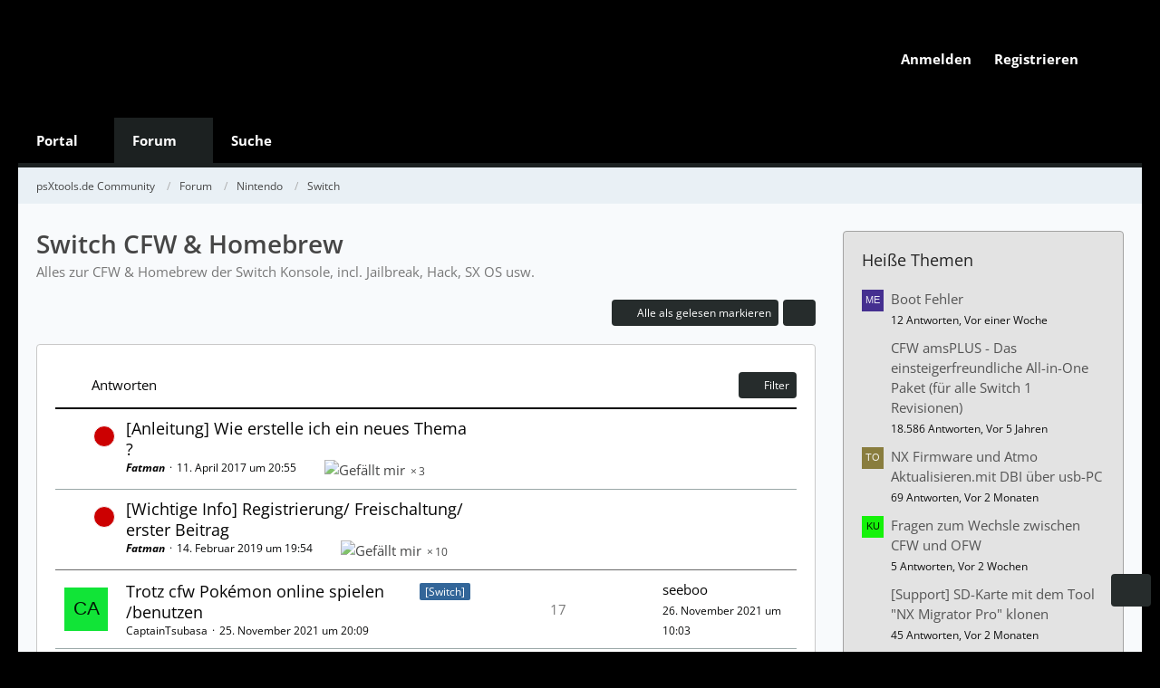

--- FILE ---
content_type: text/html; charset=UTF-8
request_url: https://psxtools.de/forum/index.php?board/344-switch-cfw-homebrew/&sortField=replies&sortOrder=DESC&filterByDate=1000&filterByStatus=&pageNo=1&tagID=439
body_size: 17049
content:



	

	
	
	

<!DOCTYPE html>
<html
	dir="ltr"
	lang="de"
	data-color-scheme="system"
>

<head>
	<meta charset="utf-8">
		
	<title>Switch CFW &amp; Homebrew - psXtools.de Community</title>
	
	<meta name="viewport" content="width=device-width, initial-scale=1">
<meta name="format-detection" content="telephone=no">
<meta name="description" content="Alles zur CFW &amp; Homebrew der Switch Konsole, incl. Jailbreak, Hack, SX OS usw.">
<meta property="og:site_name" content="psXtools.de Community">

<!-- Stylesheets -->
<link rel="stylesheet" type="text/css" href="https://psxtools.de/style/style-17.css?m=1768728840"><link rel="preload" href="https://psxtools.de/font/families/Open%20Sans/OpenSans%5Bwdth%2Cwght%5D.woff2?v=1766921242" as="font" crossorigin>

<meta name="timezone" content="Europe/Berlin">


<script data-cfasync="false">
	var WCF_PATH = 'https://psxtools.de/';
	var WSC_API_URL = 'https://psxtools.de/';
	var WSC_RPC_API_URL = 'https://psxtools.de/index.php?api/rpc/';
	
	var LANGUAGE_ID = 1;
	var LANGUAGE_USE_INFORMAL_VARIANT = false;
	var TIME_NOW = 1769393339;
	var LAST_UPDATE_TIME = 1768728839;
	var ENABLE_DEBUG_MODE = false;
	var ENABLE_PRODUCTION_DEBUG_MODE = true;
	var ENABLE_DEVELOPER_TOOLS = false;
	var PAGE_TITLE = 'psXtools.de Community';
	
	var REACTION_TYPES = {"1":{"title":"Gef\u00e4llt mir","renderedIcon":"<img\n\tsrc=\"https:\/\/psxtools.de\/images\/reaction\/1-thumbsUp.svg\"\n\talt=\"Gef\u00e4llt mir\"\n\tclass=\"reactionType\"\n\tdata-reaction-type-id=\"1\"\n>","iconPath":"https:\/\/psxtools.de\/images\/reaction\/1-thumbsUp.svg","showOrder":1,"reactionTypeID":1,"isAssignable":1},"3":{"title":"Haha","renderedIcon":"<img\n\tsrc=\"https:\/\/psxtools.de\/images\/reaction\/haha.svg\"\n\talt=\"Haha\"\n\tclass=\"reactionType\"\n\tdata-reaction-type-id=\"3\"\n>","iconPath":"https:\/\/psxtools.de\/images\/reaction\/haha.svg","showOrder":2,"reactionTypeID":3,"isAssignable":0},"5":{"title":"Gef\u00e4llt mir nicht","renderedIcon":"<img\n\tsrc=\"https:\/\/psxtools.de\/images\/reaction\/5-thumbsDown.svg\"\n\talt=\"Gef\u00e4llt mir nicht\"\n\tclass=\"reactionType\"\n\tdata-reaction-type-id=\"5\"\n>","iconPath":"https:\/\/psxtools.de\/images\/reaction\/5-thumbsDown.svg","showOrder":3,"reactionTypeID":5,"isAssignable":0}};
	
	
		{
		const colorScheme = matchMedia("(prefers-color-scheme: dark)").matches ? "dark" : "light";
		document.documentElement.dataset.colorScheme = colorScheme;
	}
	</script>

<script data-cfasync="false" src="https://psxtools.de/js/WoltLabSuite/WebComponent.min.js?v=1768728839"></script>
<script data-cfasync="false" src="https://psxtools.de/js/preload/de.preload.js?v=1768728839"></script>

<script data-cfasync="false" src="https://psxtools.de/js/WoltLabSuite.Core.min.js?v=1768728839"></script>
<script data-cfasync="false">
requirejs.config({
	baseUrl: 'https://psxtools.de/js',
	urlArgs: 't=1768728839'
	
});

window.addEventListener('pageshow', function(event) {
	if (event.persisted) {
		window.location.reload();
	}
});

</script>











<script data-cfasync="false" src="https://psxtools.de/js/WoltLabSuite.Gallery.min.js?v=1768728839"></script>

<script data-cfasync="false" src="https://psxtools.de/js/WoltLabSuite.Forum.min.js?v=1768728839"></script>

                
            
<noscript>
	<style>
		.jsOnly {
			display: none !important;
		}
		
		.noJsOnly {
			display: block !important;
		}
	</style>
</noscript>



	
	
	<script type="application/ld+json">
{
"@context": "http://schema.org",
"@type": "WebSite",
"url": "https:\/\/psxtools.de\/",
"potentialAction": {
"@type": "SearchAction",
"target": "https:\/\/psxtools.de\/index.php?search\/&q={search_term_string}",
"query-input": "required name=search_term_string"
}
}
</script>
<link rel="apple-touch-icon" sizes="180x180" href="https://psxtools.de/images/style-17/apple-touch-icon.png">
<link rel="manifest" href="https://psxtools.de/images/style-17/manifest-1.json">
<link rel="icon" type="image/png" sizes="48x48" href="https://psxtools.de/images/style-17/favicon-48x48.png">
<meta name="msapplication-config" content="https://psxtools.de/images/style-17/browserconfig.xml">
<meta name="theme-color" content="#070808">
<script>
	{
		document.querySelector('meta[name="theme-color"]').content = window.getComputedStyle(document.documentElement).getPropertyValue("--wcfPageThemeColor");
	}
</script>

	
			<link rel="canonical" href="https://psxtools.de/forum/index.php?board/344-switch-cfw-homebrew/">
		
									<link rel="alternate" type="application/rss+xml" title="RSS-Feed" href="https://psxtools.de/forum/index.php?thread-list-rss-feed/344/">
		
														
						</head>

<body id="tpl_wbb_board"
	itemscope itemtype="http://schema.org/WebPage" itemid="https://psxtools.de/forum/index.php?board/344-switch-cfw-homebrew/"	data-template="board" data-application="wbb" data-page-id="54" data-page-identifier="com.woltlab.wbb.Board"	data-board-id="344"	class="">

<span id="top"></span>

<div id="pageContainer" class="pageContainer">
	
	
	<div id="pageHeaderContainer" class="pageHeaderContainer">
	<header id="pageHeader" class="pageHeader">
		<div id="pageHeaderUserPanel" class="pageHeaderPanel">
			<div class="layoutBoundary">
 				<nav id="topMenu" class="userPanel">
	<ul class="userPanelItems">
									<li id="pageLanguageContainer">
					
				</li>
						<li id="userLogin">
				<a
					class="loginLink"
					href="https://psxtools.de/index.php?login/&amp;url=https%3A%2F%2Fpsxtools.de%2Fforum%2Findex.php%3Fboard%2F344-switch-cfw-homebrew%2F%26sortField%3Dreplies%26sortOrder%3DDESC%26filterByDate%3D1000%26filterByStatus%3D%26pageNo%3D1%26tagID%3D439"
					rel="nofollow"
				>Anmelden</a>
			</li>
							<li id="userRegistration">
					<a
						class="registrationLink"
						href="https://psxtools.de/index.php?register/"
						rel="nofollow"
					>Registrieren</a>
				</li>
							
								
							
		<!-- page search -->
		<li>
			<a href="https://psxtools.de/index.php?search/" id="userPanelSearchButton" class="jsTooltip" title="Suche"><fa-icon size="32" name="magnifying-glass"></fa-icon> <span>Suche</span></a>
		</li>
	</ul>
</nav>
	<a
		href="https://psxtools.de/index.php?login/&amp;url=https%3A%2F%2Fpsxtools.de%2Fforum%2Findex.php%3Fboard%2F344-switch-cfw-homebrew%2F%26sortField%3Dreplies%26sortOrder%3DDESC%26filterByDate%3D1000%26filterByStatus%3D%26pageNo%3D1%26tagID%3D439"
		class="userPanelLoginLink jsTooltip"
		title="Anmelden"
		rel="nofollow"
	>
		<fa-icon size="32" name="arrow-right-to-bracket"></fa-icon>
	</a>
			</div>
		</div>
		
		<div id="pageHeaderFacade" class="pageHeaderFacade">
			<div class="layoutBoundary">
				<div id="pageHeaderLogo" class="pageHeaderLogo">
		
	<a href="https://psxtools.de/" aria-label="psXtools.de Community">
		<img src="https://psxtools.de/images/style-17/pageLogo-b410de88.png" alt="" class="pageHeaderLogoLarge" height="56" width="450" loading="eager">
		<img src="https://psxtools.de/images/style-17/pageLogoMobile-60aabd4b.png" alt="" class="pageHeaderLogoSmall" height="56" width="450" loading="eager">
		
		
	</a>
</div>
			</div>
		</div>
		<div id="pageHeaderPanel" class="pageHeaderPanel">
			<div class="layoutBoundary">
				<div class="box mainMenu" data-box-identifier="com.woltlab.wcf.MainMenu">
			
		
	<div class="boxContent">
		<nav aria-label="Hauptmenü">
	<ol class="boxMenu">
		
		
					<li class=" boxMenuHasChildren" data-identifier="e213bce163b81a59919f2e2b9b9da73b015b9b5f">
				<a href="https://psxtools.de/" class="boxMenuLink">
					<span class="boxMenuLinkTitle">Portal</span>
																<fa-icon size="16" name="caret-down" solid></fa-icon>
									</a>
				
				<ol class="boxMenuDepth1">				
									<li class="" data-identifier="com.woltlab.wcf.generic33">
				<a href="https://psxtools.de/" class="boxMenuLink">
					<span class="boxMenuLinkTitle">Portal</span>
														</a>
				
				</li>				
									<li class="" data-identifier="com.woltlab.wcf.generic31">
				<a href="https://psxtools.de/index.php?boardregeln/" class="boxMenuLink">
					<span class="boxMenuLinkTitle">Boardregeln</span>
														</a>
				
				</li>				
									<li class="" data-identifier="com.woltlab.wcf.generic38">
				<a href="https://psxtools.de/index.php?recent-activity-list/" class="boxMenuLink">
					<span class="boxMenuLinkTitle">Letzte Aktivitäten</span>
														</a>
				
				</li>				
									<li class="" data-identifier="com.woltlab.wcf.generic35">
				<a href="https://psxtools.de/index.php?search/" class="boxMenuLink">
					<span class="boxMenuLinkTitle">Suche</span>
														</a>
				
				</li>				
									</ol></li>									<li class="active boxMenuHasChildren" data-identifier="com.woltlab.wbb.BoardList">
				<a href="https://psxtools.de/forum/" class="boxMenuLink" aria-current="page">
					<span class="boxMenuLinkTitle">Forum</span>
																<fa-icon size="16" name="caret-down" solid></fa-icon>
									</a>
				
				<ol class="boxMenuDepth1">				
									<li class="" data-identifier="com.woltlab.wcf.generic30">
				<a href="https://psxtools.de/index.php?letzte-posts/" class="boxMenuLink">
					<span class="boxMenuLinkTitle">letzte Beiträge</span>
														</a>
				
				</li>				
									<li class="" data-identifier="com.woltlab.wcf.generic32">
				<a href="https://psxtools.de/forum/" class="boxMenuLink">
					<span class="boxMenuLinkTitle">Foren</span>
														</a>
				
				</li>				
									<li class="" data-identifier="com.woltlab.wcf.generic36">
				<a href="https://psxtools.de/index.php?search/" class="boxMenuLink">
					<span class="boxMenuLinkTitle">Suche</span>
														</a>
				
				</li>				
									</ol></li>									<li class="" data-identifier="com.woltlab.wcf.generic40">
				<a href="https://psxtools.de/index.php?search/" class="boxMenuLink">
					<span class="boxMenuLinkTitle">Suche</span>
														</a>
				
				</li>				
																	
		
	</ol>
</nav>	</div>
</div><button type="button" class="pageHeaderMenuMobile" aria-expanded="false" aria-label="Menü">
	<span class="pageHeaderMenuMobileInactive">
		<fa-icon size="32" name="bars"></fa-icon>
	</span>
	<span class="pageHeaderMenuMobileActive">
		<fa-icon size="32" name="xmark"></fa-icon>
	</span>
</button>

					

					
		
			
	
<button type="button" id="pageHeaderSearchMobile" class="pageHeaderSearchMobile" aria-expanded="false" aria-label="Suche">
	<fa-icon size="32" name="magnifying-glass"></fa-icon>
</button>

<div id="pageHeaderSearch" class="pageHeaderSearch">
	<form method="post" action="https://psxtools.de/index.php?search/">
		<div id="pageHeaderSearchInputContainer" class="pageHeaderSearchInputContainer">
			<div class="pageHeaderSearchType dropdown">
				<a href="#" class="button dropdownToggle" id="pageHeaderSearchTypeSelect">
					<span class="pageHeaderSearchTypeLabel">Dieses Forum</span>
					<fa-icon size="16" name="caret-down" solid></fa-icon>
				</a>
				<ul class="dropdownMenu">
					<li><a href="#" data-extended-link="https://psxtools.de/index.php?search/&amp;extended=1" data-object-type="everywhere">Alles</a></li>
					<li class="dropdownDivider"></li>
					
											<li><a href="#" data-extended-link="https://psxtools.de/index.php?search/&amp;extended=1&amp;type=com.woltlab.wbb.post" data-object-type="com.woltlab.wbb.post" data-parameters='{ "boardID": 344 }'>Dieses Forum</a></li>
						
						<li class="dropdownDivider"></li>
					
					
																		<li><a href="#" data-extended-link="https://psxtools.de/index.php?search/&amp;type=com.woltlab.wcf.article&amp;extended=1" data-object-type="com.woltlab.wcf.article">Artikel</a></li>
																								<li><a href="#" data-extended-link="https://psxtools.de/index.php?search/&amp;type=com.woltlab.wcf.page&amp;extended=1" data-object-type="com.woltlab.wcf.page">Seiten</a></li>
																																			<li><a href="#" data-extended-link="https://psxtools.de/index.php?search/&amp;type=com.woltlab.wbb.post&amp;extended=1" data-object-type="com.woltlab.wbb.post">Forum</a></li>
																											
					<li class="dropdownDivider"></li>
					<li><a class="pageHeaderSearchExtendedLink" href="https://psxtools.de/index.php?search/&amp;extended=1">Erweiterte Suche</a></li>
				</ul>
			</div>
			
			<input type="search" name="q" id="pageHeaderSearchInput" class="pageHeaderSearchInput" placeholder="Suchbegriff eingeben" autocomplete="off" value="">
			
			<button type="submit" class="pageHeaderSearchInputButton button" title="Suche">
				<fa-icon size="16" name="magnifying-glass"></fa-icon>
			</button>
			
			<div id="pageHeaderSearchParameters"></div>
			
					</div>
	</form>
</div>

	
			</div>
		</div>
	</header>
	
	
</div>
	
	
	
	
	
	<div class="pageNavigation">
	<div class="layoutBoundary">
			<nav class="breadcrumbs" aria-label="Verlaufsnavigation">
		<ol class="breadcrumbs__list" itemprop="breadcrumb" itemscope itemtype="http://schema.org/BreadcrumbList">
			<li class="breadcrumbs__item" title="psXtools.de Community" itemprop="itemListElement" itemscope itemtype="http://schema.org/ListItem">
							<a class="breadcrumbs__link" href="https://psxtools.de/" itemprop="item">
																<span class="breadcrumbs__title" itemprop="name">psXtools.de Community</span>
							</a>
															<meta itemprop="position" content="1">
																					</li>
														
											<li class="breadcrumbs__item" title="Forum" itemprop="itemListElement" itemscope itemtype="http://schema.org/ListItem">
							<a class="breadcrumbs__link" href="https://psxtools.de/forum/" itemprop="item">
																<span class="breadcrumbs__title" itemprop="name">Forum</span>
							</a>
															<meta itemprop="position" content="2">
																					</li>
														
											<li class="breadcrumbs__item" title="Nintendo" itemprop="itemListElement" itemscope itemtype="http://schema.org/ListItem">
							<a class="breadcrumbs__link" href="https://psxtools.de/forum/index.php?board/4-nintendo/" itemprop="item">
																<span class="breadcrumbs__title" itemprop="name">Nintendo</span>
							</a>
															<meta itemprop="position" content="3">
																					</li>
														
											<li class="breadcrumbs__item" title="Switch" itemprop="itemListElement" itemscope itemtype="http://schema.org/ListItem">
							<a class="breadcrumbs__link" href="https://psxtools.de/forum/index.php?board/338-switch/" itemprop="item">
																	<span class="breadcrumbs__parent_indicator">
										<fa-icon size="16" name="arrow-left-long"></fa-icon>
									</span>
																<span class="breadcrumbs__title" itemprop="name">Switch</span>
							</a>
															<meta itemprop="position" content="4">
																					</li>
		</ol>
	</nav>
	</div>
</div>
	
	
	
	<section id="main" class="main" role="main">
		<div class="layoutBoundary">
			

						
			<div id="content" class="content content--sidebar-right">
								
																<header class="contentHeader">
		<div class="contentHeaderTitle">
			<h1 class="contentTitle">Switch CFW &amp; Homebrew</h1>
			<p class="contentHeaderDescription">Alles zur CFW &amp; Homebrew der Switch Konsole, incl. Jailbreak, Hack, SX OS usw.</p>
		</div>

		
	</header>
													
				
				
				
				
				

				




	<div class="contentInteraction">
		
					<div class="contentInteractionButtonContainer">
									<div class="contentInteractionButtons">
						<button type="button" class="markAsReadButton contentInteractionButton button small jsOnly"><fa-icon size="16" name="check"></fa-icon> <span>Alle als gelesen markieren</span></button>					</div>
				
				
									<div class="contentInteractionDropdown dropdown jsOnly">
						<button type="button" class="button small dropdownToggle" aria-label="Mehr"><fa-icon size="16" name="ellipsis-vertical"></fa-icon></button>

						<ul class="contentInteractionDropdownItems dropdownMenu">
							<li><a rel="alternate" href="https://psxtools.de/forum/index.php?thread-list-rss-feed/344/" class="rssFeed">RSS-Feed</a></li>						</ul>
					</div>
							</div>
			</div>

			<div class="section tabularBox messageGroupList wbbThreadList jsClipboardContainer" data-type="com.woltlab.wbb.thread">
	<ol class="tabularList jsReloadPageWhenEmpty">
		<li class="tabularListRow tabularListRowHead" data-reload-page-when-empty="ignore">
			<ol class="tabularListColumns">
								
				<li class="columnSort">
					<ul class="inlineList">
						<li>
							<a rel="nofollow" href="https://psxtools.de/forum/index.php?board/344-switch-cfw-homebrew/&amp;pageNo=1&amp;sortField=replies&amp;sortOrder=ASC&amp;tagID=439">
																	<span class="jsTooltip" title="Sortierung (absteigend)">
										<fa-icon size="16" name="arrow-down-wide-short"></fa-icon>
									</span>
															</a>
						</li>
						<li>
							<div class="dropdown">
								<span class="dropdownToggle">Antworten</span>
								
								<ul class="dropdownMenu">
																			<li><a rel="nofollow" href="https://psxtools.de/forum/index.php?board/344-switch-cfw-homebrew/&amp;pageNo=1&amp;sortField=topic&amp;sortOrder=DESC&amp;tagID=439">Thema</a></li>
																			<li><a rel="nofollow" href="https://psxtools.de/forum/index.php?board/344-switch-cfw-homebrew/&amp;pageNo=1&amp;sortField=username&amp;sortOrder=DESC&amp;tagID=439">Autor</a></li>
																			<li><a rel="nofollow" href="https://psxtools.de/forum/index.php?board/344-switch-cfw-homebrew/&amp;pageNo=1&amp;sortField=time&amp;sortOrder=DESC&amp;tagID=439">Datum</a></li>
																			<li class="active"><a rel="nofollow" href="https://psxtools.de/forum/index.php?board/344-switch-cfw-homebrew/&amp;pageNo=1&amp;sortField=replies&amp;sortOrder=ASC&amp;tagID=439">Antworten</a></li>
																			<li><a rel="nofollow" href="https://psxtools.de/forum/index.php?board/344-switch-cfw-homebrew/&amp;pageNo=1&amp;sortField=cumulativeLikes&amp;sortOrder=DESC&amp;tagID=439">Reaktionen</a></li>
																			<li><a rel="nofollow" href="https://psxtools.de/forum/index.php?board/344-switch-cfw-homebrew/&amp;pageNo=1&amp;sortField=views&amp;sortOrder=DESC&amp;tagID=439">Zugriffe</a></li>
																			<li><a rel="nofollow" href="https://psxtools.de/forum/index.php?board/344-switch-cfw-homebrew/&amp;pageNo=1&amp;sortField=lastPostTime&amp;sortOrder=DESC&amp;tagID=439">Letzte Antwort</a></li>
																	</ul>
							</div>
						</li>
					</ul>
				</li>
				
				<li class="columnApplyFilter jsOnly">
					<button type="button" class="button small jsStaticDialog" data-dialog-id="wbbBoardSortFilter"><fa-icon size="16" name="filter"></fa-icon> Filter</button>
				</li>
			</ol>
		</li>
		
		
	<li class="tabularListRow divider">
		<ol
			id="thread92085"
			class="tabularListColumns messageGroup wbbThread jsClipboardObject wbbThreadAnnouncement"
			data-thread-id="92085" data-element-id="92085" data-is-closed="1" data-is-deleted="0"
			data-is-sticky="0" data-is-disabled="0" data-is-announcement="1"
						data-is-link="0"
		>
									<li class="columnIcon columnAvatar">
				<div>
					<p><img src="https://psxtools.de/images/avatars/8f/2840-8f8b4bea7bf23b5f6168d42fddd0745e0057da4c.webp" width="48" height="48" alt="" class="userAvatarImage" loading="lazy"></p>
					
								
																		<span class="jsTooltip wbbAnnouncementIcon" title="Ankündigung">
								<fa-icon size="16" name="bullhorn"></fa-icon>
							</span>
																																		
					
				</div>
			</li>
							<li class="columnSubject">
					
					
					<h3>
						
						
																					<a href="https://psxtools.de/forum/index.php?thread/92085-anleitung-wie-erstelle-ich-ein-neues-thema/" class="messageGroupLink wbbTopicLink" data-object-id="92085">[Anleitung] Wie erstelle ich ein neues Thema ?</a>
																			
											</h3>
					
					<aside class="statusDisplay" role="presentation">
						<ul class="inlineList statusIcons">
							<li>			<span class="topReactionShort jsTooltip" title="Gefällt mir × 3">
			<img
	src="https://psxtools.de/images/reaction/1-thumbsUp.svg"
	alt="Gefällt mir"
	class="reactionType"
	data-reaction-type-id="1"
>			<span class="reactionCount">3</span>
		</span>
	</li>																													<li>
									<span class="jsIconClosed jsTooltip" title="Geschlossen">
										<fa-icon size="16" name="lock"></fa-icon>
									</span>
								</li>
																													<li>
									<span class="jsTooltip" title="Dieses Thema enthält 3 Dateianhänge.">
										<fa-icon size="16" name="paperclip"></fa-icon>
									</span>
								</li>
														
														
							
							
													</ul>
					</aside>
					
					<ul class="inlineList dotSeparated small messageGroupInfo">
						<li class="messageGroupAuthor"><a href="https://psxtools.de/index.php?user/1-fatman/" data-object-id="1" class="userLink"><b><i>Fatman</i></b></a></li>
						<li class="messageGroupTime"><woltlab-core-date-time date="2017-04-11T18:55:13+00:00">11. April 2017 um 20:55</woltlab-core-date-time></li>
																		
					</ul>
					
					<ul class="messageGroupInfoMobile">
						<li class="messageGroupAuthorMobile">Fatman</li>
						<li class="messageGroupLastPostTimeMobile"><woltlab-core-date-time date="2017-04-11T18:55:13+00:00">11. April 2017 um 20:55</woltlab-core-date-time></li>
					</ul>
					
										
					
				</li>
									<li class="columnStats">
													<dl class="plain statsDataList">
								<dt>Antworten</dt>
								<dd>0</dd>
							</dl>
							<dl class="plain statsDataList">
								<dt>Zugriffe</dt>
								<dd>1,1k</dd>
							</dl>
							<div class="messageGroupListStatsSimple">
															</div>
											</li>
													<li class="columnLastPost">
											</li>
										
		</ol>
	</li>
	<li class="tabularListRow divider">
		<ol
			id="thread92084"
			class="tabularListColumns messageGroup wbbThread jsClipboardObject wbbThreadAnnouncement"
			data-thread-id="92084" data-element-id="92084" data-is-closed="1" data-is-deleted="0"
			data-is-sticky="0" data-is-disabled="0" data-is-announcement="1"
						data-is-link="0"
		>
									<li class="columnIcon columnAvatar">
				<div>
					<p><img src="https://psxtools.de/images/avatars/8f/2840-8f8b4bea7bf23b5f6168d42fddd0745e0057da4c.webp" width="48" height="48" alt="" class="userAvatarImage" loading="lazy"></p>
					
								
																		<span class="jsTooltip wbbAnnouncementIcon" title="Ankündigung">
								<fa-icon size="16" name="bullhorn"></fa-icon>
							</span>
																																		
					
				</div>
			</li>
							<li class="columnSubject">
					
					
					<h3>
						
						
																					<a href="https://psxtools.de/forum/index.php?thread/92084-wichtige-info-registrierung-freischaltung-erster-beitrag/" class="messageGroupLink wbbTopicLink" data-object-id="92084">[Wichtige Info] Registrierung/ Freischaltung/ erster Beitrag</a>
																			
											</h3>
					
					<aside class="statusDisplay" role="presentation">
						<ul class="inlineList statusIcons">
							<li>			<span class="topReactionShort jsTooltip" title="Gefällt mir × 10">
			<img
	src="https://psxtools.de/images/reaction/1-thumbsUp.svg"
	alt="Gefällt mir"
	class="reactionType"
	data-reaction-type-id="1"
>			<span class="reactionCount">10</span>
		</span>
	</li>																													<li>
									<span class="jsIconClosed jsTooltip" title="Geschlossen">
										<fa-icon size="16" name="lock"></fa-icon>
									</span>
								</li>
																												
														
							
							
													</ul>
					</aside>
					
					<ul class="inlineList dotSeparated small messageGroupInfo">
						<li class="messageGroupAuthor"><a href="https://psxtools.de/index.php?user/1-fatman/" data-object-id="1" class="userLink"><b><i>Fatman</i></b></a></li>
						<li class="messageGroupTime"><woltlab-core-date-time date="2019-02-14T18:54:27+00:00">14. Februar 2019 um 19:54</woltlab-core-date-time></li>
																		
					</ul>
					
					<ul class="messageGroupInfoMobile">
						<li class="messageGroupAuthorMobile">Fatman</li>
						<li class="messageGroupLastPostTimeMobile"><woltlab-core-date-time date="2019-02-14T18:54:27+00:00">14. Februar 2019 um 19:54</woltlab-core-date-time></li>
					</ul>
					
										
					
				</li>
									<li class="columnStats">
													<dl class="plain statsDataList">
								<dt>Antworten</dt>
								<dd>0</dd>
							</dl>
							<dl class="plain statsDataList">
								<dt>Zugriffe</dt>
								<dd>6,5k</dd>
							</dl>
							<div class="messageGroupListStatsSimple">
															</div>
											</li>
													<li class="columnLastPost">
											</li>
										
		</ol>
	</li>
	<li class="tabularListRow">
		<ol
			id="thread85469"
			class="tabularListColumns messageGroup wbbThread jsClipboardObject"
			data-thread-id="85469" data-element-id="85469" data-is-closed="0" data-is-deleted="0"
			data-is-sticky="0" data-is-disabled="0" data-is-announcement="0"
						data-is-link="0"
		>
									<li class="columnIcon columnAvatar">
				<div>
					<p><img src="[data-uri]" width="48" height="48" alt="" class="userAvatarImage"></p>
					
								
																																							
					
				</div>
			</li>
							<li class="columnSubject">
											<ul class="labelList">
							<li><a href="https://psxtools.de/forum/index.php?board/344-switch-cfw-homebrew/&amp;labelIDs%5B17%5D=51" class="badge label blue jsTooltip" title="Themen mit dem Label „[Switch]“">[Switch]</a></li>
						</ul>
					
					
					<h3>
						
						
																					<a href="https://psxtools.de/forum/index.php?thread/85469-trotz-cfw-pok%C3%A9mon-online-spielen-benutzen/" class="messageGroupLink wbbTopicLink" data-object-id="85469">Trotz cfw Pokémon online spielen /benutzen</a>
																			
													<span class="badge messageGroupCounterMobile">17</span>
											</h3>
					
					<aside class="statusDisplay" role="presentation">
						<ul class="inlineList statusIcons">
																																																	
														
							
							
													</ul>
					</aside>
					
					<ul class="inlineList dotSeparated small messageGroupInfo">
						<li class="messageGroupAuthor"><a href="https://psxtools.de/index.php?user/77069-captaintsubasa/" data-object-id="77069" class="userLink">CaptainTsubasa</a></li>
						<li class="messageGroupTime"><woltlab-core-date-time date="2021-11-25T19:09:45+00:00">25. November 2021 um 20:09</woltlab-core-date-time></li>
																		
					</ul>
					
					<ul class="messageGroupInfoMobile">
						<li class="messageGroupAuthorMobile">Letzte Antwort von: seeboo</li>
						<li class="messageGroupLastPostTimeMobile"><woltlab-core-date-time date="2021-11-26T09:03:38+00:00">26. November 2021 um 10:03</woltlab-core-date-time></li>
					</ul>
					
										
					
				</li>
									<li class="columnStats">
													<dl class="plain statsDataList">
								<dt>Antworten</dt>
								<dd>17</dd>
							</dl>
							<dl class="plain statsDataList">
								<dt>Zugriffe</dt>
								<dd>5,6k</dd>
							</dl>
							<div class="messageGroupListStatsSimple">
																	<span aria-label="Antworten">
										<fa-icon size="16" name="comment"></fa-icon>
									</span>
									17															</div>
											</li>
													<li class="columnLastPost">
													<div class="box32">
								<a href="https://psxtools.de/forum/index.php?thread/85469-trotz-cfw-pok%C3%A9mon-online-spielen-benutzen/&amp;action=lastPost" rel="nofollow" class="jsTooltip" title="Zum letzten Beitrag springen"><img src="https://psxtools.de/images/avatars/ae/2858-aee9ebaeb50374c521c59ec209061d2d4fa1092c.webp" width="32" height="32" alt="" class="userAvatarImage" loading="lazy"></a>

								<div>
									<p>
										<a href="https://psxtools.de/index.php?user/59150-seeboo/" data-object-id="59150" class="userLink">seeboo</a>									</p>
									<small><woltlab-core-date-time date="2021-11-26T09:03:38+00:00">26. November 2021 um 10:03</woltlab-core-date-time></small>
								</div>
							</div>
											</li>
										
		</ol>
	</li>
	<li class="tabularListRow">
		<ol
			id="thread90003"
			class="tabularListColumns messageGroup wbbThread jsClipboardObject"
			data-thread-id="90003" data-element-id="90003" data-is-closed="0" data-is-deleted="0"
			data-is-sticky="0" data-is-disabled="0" data-is-announcement="0"
						data-is-link="0"
		>
									<li class="columnIcon columnAvatar">
				<div>
					<p><img src="[data-uri]" width="48" height="48" alt="" class="userAvatarImage"></p>
					
								
																																							
					
				</div>
			</li>
							<li class="columnSubject">
											<ul class="labelList">
							<li><a href="https://psxtools.de/forum/index.php?board/344-switch-cfw-homebrew/&amp;labelIDs%5B17%5D=51" class="badge label blue jsTooltip" title="Themen mit dem Label „[Switch]“">[Switch]</a></li>
						</ul>
					
					
					<h3>
						
						
																					<a href="https://psxtools.de/forum/index.php?thread/90003-l%C3%B6sche-nintendo-account-von-gebannter-cfw-switch-bei-erhalt-der-cfw-games/" class="messageGroupLink wbbTopicLink" data-object-id="90003">lösche Nintendo-Account von gebannter CFW-Switch bei Erhalt der CFW-Games</a>
																			
													<span class="badge messageGroupCounterMobile">10</span>
											</h3>
					
					<aside class="statusDisplay" role="presentation">
						<ul class="inlineList statusIcons">
							<li>			<span class="topReactionShort jsTooltip" title="Gefällt mir × 1">
			<img
	src="https://psxtools.de/images/reaction/1-thumbsUp.svg"
	alt="Gefällt mir"
	class="reactionType"
	data-reaction-type-id="1"
>			<span class="reactionCount">1</span>
		</span>
	</li>																																										
														
							
							
													</ul>
					</aside>
					
					<ul class="inlineList dotSeparated small messageGroupInfo">
						<li class="messageGroupAuthor"><a href="https://psxtools.de/index.php?user/63061-mic62/" data-object-id="63061" class="userLink">mic62</a></li>
						<li class="messageGroupTime"><woltlab-core-date-time date="2024-04-22T07:43:15+00:00">22. April 2024 um 09:43</woltlab-core-date-time></li>
																		
					</ul>
					
					<ul class="messageGroupInfoMobile">
						<li class="messageGroupAuthorMobile">Letzte Antwort von: mic62</li>
						<li class="messageGroupLastPostTimeMobile"><woltlab-core-date-time date="2024-04-22T12:23:40+00:00">22. April 2024 um 14:23</woltlab-core-date-time></li>
					</ul>
					
										
					
				</li>
									<li class="columnStats">
													<dl class="plain statsDataList">
								<dt>Antworten</dt>
								<dd>10</dd>
							</dl>
							<dl class="plain statsDataList">
								<dt>Zugriffe</dt>
								<dd>1,8k</dd>
							</dl>
							<div class="messageGroupListStatsSimple">
																	<span aria-label="Antworten">
										<fa-icon size="16" name="comment"></fa-icon>
									</span>
									10															</div>
											</li>
													<li class="columnLastPost">
													<div class="box32">
								<a href="https://psxtools.de/forum/index.php?thread/90003-l%C3%B6sche-nintendo-account-von-gebannter-cfw-switch-bei-erhalt-der-cfw-games/&amp;action=lastPost" rel="nofollow" class="jsTooltip" title="Zum letzten Beitrag springen"><img src="[data-uri]" width="32" height="32" alt="" class="userAvatarImage"></a>

								<div>
									<p>
										<a href="https://psxtools.de/index.php?user/63061-mic62/" data-object-id="63061" class="userLink">mic62</a>									</p>
									<small><woltlab-core-date-time date="2024-04-22T12:23:40+00:00">22. April 2024 um 14:23</woltlab-core-date-time></small>
								</div>
							</div>
											</li>
										
		</ol>
	</li>
	<li class="tabularListRow">
		<ol
			id="thread81421"
			class="tabularListColumns messageGroup wbbThread jsClipboardObject"
			data-thread-id="81421" data-element-id="81421" data-is-closed="0" data-is-deleted="0"
			data-is-sticky="0" data-is-disabled="0" data-is-announcement="0"
						data-is-link="0"
		>
									<li class="columnIcon columnAvatar">
				<div>
					<p><img src="https://psxtools.de/images/avatars/73/2362-73d8c70c49af1413a4e1c79ad5e7912082eece0c.webp" width="48" height="48" alt="" class="userAvatarImage" loading="lazy"></p>
					
								
																																							
					
				</div>
			</li>
							<li class="columnSubject">
											<ul class="labelList">
							<li><a href="https://psxtools.de/forum/index.php?board/344-switch-cfw-homebrew/&amp;labelIDs%5B17%5D=51" class="badge label blue jsTooltip" title="Themen mit dem Label „[Switch]“">[Switch]</a></li>
						</ul>
					
					
					<h3>
						
						
																					<a href="https://psxtools.de/forum/index.php?thread/81421-support-gleicher-nintendo-account-f%C3%BCr-cfw-konsole-und-ofw-konsole/" class="messageGroupLink wbbTopicLink" data-object-id="81421">[Support] Gleicher Nintendo Account für CFW Konsole und OFW Konsole</a>
																			
													<span class="badge messageGroupCounterMobile">1</span>
											</h3>
					
					<aside class="statusDisplay" role="presentation">
						<ul class="inlineList statusIcons">
																																																	
														
							
							
													</ul>
					</aside>
					
					<ul class="inlineList dotSeparated small messageGroupInfo">
						<li class="messageGroupAuthor"><a href="https://psxtools.de/index.php?user/69261-kazumi/" data-object-id="69261" class="userLink">Kazumi</a></li>
						<li class="messageGroupTime"><woltlab-core-date-time date="2020-02-29T21:04:11+00:00">29. Februar 2020 um 22:04</woltlab-core-date-time></li>
																		
					</ul>
					
					<ul class="messageGroupInfoMobile">
						<li class="messageGroupAuthorMobile">Letzte Antwort von: BaamAlex</li>
						<li class="messageGroupLastPostTimeMobile"><woltlab-core-date-time date="2020-03-01T09:59:11+00:00">1. März 2020 um 10:59</woltlab-core-date-time></li>
					</ul>
					
										
					
				</li>
									<li class="columnStats">
													<dl class="plain statsDataList">
								<dt>Antworten</dt>
								<dd>1</dd>
							</dl>
							<dl class="plain statsDataList">
								<dt>Zugriffe</dt>
								<dd>1,6k</dd>
							</dl>
							<div class="messageGroupListStatsSimple">
																	<span aria-label="Antworten">
										<fa-icon size="16" name="comment"></fa-icon>
									</span>
									1															</div>
											</li>
													<li class="columnLastPost">
													<div class="box32">
								<a href="https://psxtools.de/forum/index.php?thread/81421-support-gleicher-nintendo-account-f%C3%BCr-cfw-konsole-und-ofw-konsole/&amp;action=lastPost" rel="nofollow" class="jsTooltip" title="Zum letzten Beitrag springen"><img src="https://psxtools.de/images/avatars/ff/3634-fffa7bb6a51cac932fc31de83e724ce21c219523.webp" width="32" height="32" alt="" class="userAvatarImage" loading="lazy"></a>

								<div>
									<p>
										<a href="https://psxtools.de/index.php?user/67183-baamalex/" data-object-id="67183" class="userLink">BaamAlex</a>									</p>
									<small><woltlab-core-date-time date="2020-03-01T09:59:11+00:00">1. März 2020 um 10:59</woltlab-core-date-time></small>
								</div>
							</div>
											</li>
										
		</ol>
	</li>
	</ol>
</div>
	
	<div id="wbbBoardSortFilter" class="jsStaticDialogContent" data-title="Filter">
	<form method="post" action="https://psxtools.de/forum/index.php?board/344-switch-cfw-homebrew/">
					<section class="section">
				<h2 class="sectionTitle">Label</h2>
				
				<dl>
					<dt><label>Nintendo_Switch</label></dt>
		<dd>
			<ul class="labelList jsOnly">
				<li class="dropdown labelChooser" id="labelGroup17" data-group-id="17">
					<div class="dropdownToggle" data-toggle="labelGroup17"><span class="badge label">Keine Auswahl</span></div>
					<div class="dropdownMenu">
						<ul class="scrollableDropdownMenu">
															<li data-label-id="51"><span><span class="badge label blue">[Switch]</span></span></li>
															<li data-label-id="71"><span><span class="badge label blue">[Switch] &amp; [Switch 2]</span></span></li>
													</ul>
					</div>
				</li>
			</ul>
					</dd>
				</dl>
				
				
			</section>
		
		
		<section class="section">
			<h2 class="sectionTitle">Darstellung</h2>
			
						
			<dl>
				<dt><label for="filterByDate">Im Zeitraum</label></dt>
				<dd>
					<select id="filterByDate" name="filterByDate">
						<option value="1">24 Stunden</option>
						<option value="3">3 Tage</option>
						<option value="7">7 Tage</option>
						<option value="14">14 Tage</option>
						<option value="30">30 Tage</option>
						<option value="60">60 Tage</option>
						<option value="100">100 Tage</option>
						<option value="365">365 Tage</option>
						<option value="1000" selected>von Anfang an</option>
					</select>
				</dd>
			</dl>
			
			<dl>
				<dt><label for="filterByStatus">Status</label></dt>
				<dd>
					<select id="filterByStatus" name="filterByStatus">
						<option value="">(Keine Auswahl)</option>
						<option value="read">Gelesen</option>
						<option value="unread">Ungelesen</option>
												<option value="closed">Geschlossen</option>
						<option value="open">Offen</option>
																		
					</select>
				</dd>
			</dl>
		</section>
		
		<div class="formSubmit">
			<input type="submit" value="Absenden" accesskey="s">
			<input type="hidden" name="tagID" value="439">
			<input type="hidden" name="sortField" value="replies">
			<input type="hidden" name="sortOrder" value="DESC">
		</div>
	</form>
</div>


	<footer class="contentFooter">
		

		
	</footer>




				
				
				
				
							</div>
			
							<aside class="sidebar boxesSidebarRight" aria-label="Rechte Seitenleiste">
					<div class="boxContainer">
						<section class="box" data-box-identifier="com.woltlab.wbb.HotThreads">
			
			<h2 class="boxTitle">
							Heiße Themen					</h2>
		
	<div class="boxContent">
		<ul class="sidebarItemList wbbSidebarThreadList">
										<li class="box24 sidebarItem">
			<a href="https://psxtools.de/forum/index.php?thread/92392-boot-fehler/" aria-hidden="true" tabindex="-1"><img src="[data-uri]" width="24" height="24" alt="" class="userAvatarImage"></a>
			
			<div class="sidebarItemTitle">
				<h3><a href="https://psxtools.de/forum/index.php?thread/92392-boot-fehler/"  class="wbbTopicLink" data-object-id="92392" data-sort-order="DESC">Boot Fehler</a></h3>
													<small>12 Antworten, Vor einer Woche</small>
							</div>
		</li>
										<li class="box24 sidebarItem">
			<a href="https://psxtools.de/forum/index.php?thread/81955-cfw-amsplus-das-einsteigerfreundliche-all-in-one-paket-f%C3%BCr-alle-switch-1-revisio/" aria-hidden="true" tabindex="-1"><img src="https://psxtools.de/images/avatars/49/2061-4979f3d93fa5133207d1b9b1e4027778f3657798.webp" width="24" height="24" alt="" class="userAvatarImage" loading="lazy"></a>
			
			<div class="sidebarItemTitle">
				<h3><a href="https://psxtools.de/forum/index.php?thread/81955-cfw-amsplus-das-einsteigerfreundliche-all-in-one-paket-f%C3%BCr-alle-switch-1-revisio/"  class="wbbTopicLink" data-object-id="81955" data-sort-order="DESC">CFW amsPLUS - Das einsteigerfreundliche All-in-One Paket (für alle Switch 1 Revisionen)</a></h3>
													<small>18.586 Antworten, Vor 5 Jahren</small>
							</div>
		</li>
										<li class="box24 sidebarItem">
			<a href="https://psxtools.de/forum/index.php?thread/92145-nx-firmware-und-atmo-aktualisieren-mit-dbi-%C3%BCber-usb-pc/" aria-hidden="true" tabindex="-1"><img src="[data-uri]" width="24" height="24" alt="" class="userAvatarImage"></a>
			
			<div class="sidebarItemTitle">
				<h3><a href="https://psxtools.de/forum/index.php?thread/92145-nx-firmware-und-atmo-aktualisieren-mit-dbi-%C3%BCber-usb-pc/"  class="wbbTopicLink" data-object-id="92145" data-sort-order="DESC">NX Firmware und Atmo Aktualisieren.mit DBI über usb-PC</a></h3>
													<small>69 Antworten, Vor 2 Monaten</small>
							</div>
		</li>
										<li class="box24 sidebarItem">
			<a href="https://psxtools.de/forum/index.php?thread/92340-fragen-zum-wechsle-zwischen-cfw-und-ofw/" aria-hidden="true" tabindex="-1"><img src="[data-uri]" width="24" height="24" alt="" class="userAvatarImage"></a>
			
			<div class="sidebarItemTitle">
				<h3><a href="https://psxtools.de/forum/index.php?thread/92340-fragen-zum-wechsle-zwischen-cfw-und-ofw/"  class="wbbTopicLink" data-object-id="92340" data-sort-order="DESC">Fragen zum Wechsle zwischen CFW und OFW</a></h3>
													<small>5 Antworten, Vor 2 Wochen</small>
							</div>
		</li>
										<li class="box24 sidebarItem">
			<a href="https://psxtools.de/forum/index.php?thread/92151-support-sd-karte-mit-dem-tool-nx-migrator-pro-klonen/" aria-hidden="true" tabindex="-1"><img src="https://psxtools.de/images/avatars/49/2061-4979f3d93fa5133207d1b9b1e4027778f3657798.webp" width="24" height="24" alt="" class="userAvatarImage" loading="lazy"></a>
			
			<div class="sidebarItemTitle">
				<h3><a href="https://psxtools.de/forum/index.php?thread/92151-support-sd-karte-mit-dem-tool-nx-migrator-pro-klonen/"  class="wbbTopicLink" data-object-id="92151" data-sort-order="DESC">[Support] SD-Karte mit dem Tool &quot;NX Migrator Pro&quot; klonen</a></h3>
													<small>45 Antworten, Vor 2 Monaten</small>
							</div>
		</li>
	</ul>	</div>
</section>									<section class="box" data-box-identifier="com.woltlab.wbb.BoardTagCloud">
			
			<h2 class="boxTitle">
							Schlagworte					</h2>
		
	<div class="boxContent">
			<ul class="tagList">
		<li><a href="https://psxtools.de/forum/index.php?board/344-switch-cfw-homebrew/&amp;sortField=replies&amp;sortOrder=DESC&amp;filterByDate=1000&amp;filterByStatus=&amp;pageNo=1&amp;tagID=439" class="jsTooltip tagWeight2" title="Themen mit dem Tag „Account“">Account</a></li>
							<li><a href="https://psxtools.de/forum/index.php?board/344-switch-cfw-homebrew/&amp;sortField=replies&amp;sortOrder=DESC&amp;filterByDate=1000&amp;filterByStatus=&amp;pageNo=1&amp;tagID=2078" class="jsTooltip tagWeight4" title="Themen mit dem Tag „amsplus“">amsplus</a></li>
							<li><a href="https://psxtools.de/forum/index.php?board/344-switch-cfw-homebrew/&amp;sortField=replies&amp;sortOrder=DESC&amp;filterByDate=1000&amp;filterByStatus=&amp;pageNo=1&amp;tagID=74" class="jsTooltip tagWeight4" title="Themen mit dem Tag „Android“">Android</a></li>
							<li><a href="https://psxtools.de/forum/index.php?board/344-switch-cfw-homebrew/&amp;sortField=replies&amp;sortOrder=DESC&amp;filterByDate=1000&amp;filterByStatus=&amp;pageNo=1&amp;tagID=470" class="jsTooltip tagWeight2" title="Themen mit dem Tag „Animal Crossing“">Animal Crossing</a></li>
							<li><a href="https://psxtools.de/forum/index.php?board/344-switch-cfw-homebrew/&amp;sortField=replies&amp;sortOrder=DESC&amp;filterByDate=1000&amp;filterByStatus=&amp;pageNo=1&amp;tagID=1404" class="jsTooltip tagWeight5" title="Themen mit dem Tag „Atmosphere“">Atmosphere</a></li>
							<li><a href="https://psxtools.de/forum/index.php?board/344-switch-cfw-homebrew/&amp;sortField=replies&amp;sortOrder=DESC&amp;filterByDate=1000&amp;filterByStatus=&amp;pageNo=1&amp;tagID=107" class="jsTooltip tagWeight2" title="Themen mit dem Tag „backup“">backup</a></li>
							<li><a href="https://psxtools.de/forum/index.php?board/344-switch-cfw-homebrew/&amp;sortField=replies&amp;sortOrder=DESC&amp;filterByDate=1000&amp;filterByStatus=&amp;pageNo=1&amp;tagID=128" class="jsTooltip tagWeight2" title="Themen mit dem Tag „Brick“">Brick</a></li>
							<li><a href="https://psxtools.de/forum/index.php?board/344-switch-cfw-homebrew/&amp;sortField=replies&amp;sortOrder=DESC&amp;filterByDate=1000&amp;filterByStatus=&amp;pageNo=1&amp;tagID=33" class="jsTooltip tagWeight6" title="Themen mit dem Tag „CFW“">CFW</a></li>
							<li><a href="https://psxtools.de/forum/index.php?board/344-switch-cfw-homebrew/&amp;sortField=replies&amp;sortOrder=DESC&amp;filterByDate=1000&amp;filterByStatus=&amp;pageNo=1&amp;tagID=199" class="jsTooltip tagWeight2" title="Themen mit dem Tag „cheats“">cheats</a></li>
							<li><a href="https://psxtools.de/forum/index.php?board/344-switch-cfw-homebrew/&amp;sortField=replies&amp;sortOrder=DESC&amp;filterByDate=1000&amp;filterByStatus=&amp;pageNo=1&amp;tagID=345" class="jsTooltip tagWeight2" title="Themen mit dem Tag „Emu“">Emu</a></li>
							<li><a href="https://psxtools.de/forum/index.php?board/344-switch-cfw-homebrew/&amp;sortField=replies&amp;sortOrder=DESC&amp;filterByDate=1000&amp;filterByStatus=&amp;pageNo=1&amp;tagID=428" class="jsTooltip tagWeight2" title="Themen mit dem Tag „Emulator“">Emulator</a></li>
							<li><a href="https://psxtools.de/forum/index.php?board/344-switch-cfw-homebrew/&amp;sortField=replies&amp;sortOrder=DESC&amp;filterByDate=1000&amp;filterByStatus=&amp;pageNo=1&amp;tagID=1941" class="jsTooltip tagWeight3" title="Themen mit dem Tag „emummc“">emummc</a></li>
							<li><a href="https://psxtools.de/forum/index.php?board/344-switch-cfw-homebrew/&amp;sortField=replies&amp;sortOrder=DESC&amp;filterByDate=1000&amp;filterByStatus=&amp;pageNo=1&amp;tagID=1318" class="jsTooltip tagWeight3" title="Themen mit dem Tag „Emunand“">Emunand</a></li>
							<li><a href="https://psxtools.de/forum/index.php?board/344-switch-cfw-homebrew/&amp;sortField=replies&amp;sortOrder=DESC&amp;filterByDate=1000&amp;filterByStatus=&amp;pageNo=1&amp;tagID=426" class="jsTooltip tagWeight2" title="Themen mit dem Tag „Fehler“">Fehler</a></li>
							<li><a href="https://psxtools.de/forum/index.php?board/344-switch-cfw-homebrew/&amp;sortField=replies&amp;sortOrder=DESC&amp;filterByDate=1000&amp;filterByStatus=&amp;pageNo=1&amp;tagID=417" class="jsTooltip tagWeight3" title="Themen mit dem Tag „Firmware“">Firmware</a></li>
							<li><a href="https://psxtools.de/forum/index.php?board/344-switch-cfw-homebrew/&amp;sortField=replies&amp;sortOrder=DESC&amp;filterByDate=1000&amp;filterByStatus=&amp;pageNo=1&amp;tagID=295" class="jsTooltip tagWeight2" title="Themen mit dem Tag „games“">games</a></li>
							<li><a href="https://psxtools.de/forum/index.php?board/344-switch-cfw-homebrew/&amp;sortField=replies&amp;sortOrder=DESC&amp;filterByDate=1000&amp;filterByStatus=&amp;pageNo=1&amp;tagID=379" class="jsTooltip tagWeight2" title="Themen mit dem Tag „Hack“">Hack</a></li>
							<li><a href="https://psxtools.de/forum/index.php?board/344-switch-cfw-homebrew/&amp;sortField=replies&amp;sortOrder=DESC&amp;filterByDate=1000&amp;filterByStatus=&amp;pageNo=1&amp;tagID=1481" class="jsTooltip tagWeight4" title="Themen mit dem Tag „hekate“">hekate</a></li>
							<li><a href="https://psxtools.de/forum/index.php?board/344-switch-cfw-homebrew/&amp;sortField=replies&amp;sortOrder=DESC&amp;filterByDate=1000&amp;filterByStatus=&amp;pageNo=1&amp;tagID=68" class="jsTooltip tagWeight3" title="Themen mit dem Tag „Hilfe“">Hilfe</a></li>
							<li><a href="https://psxtools.de/forum/index.php?board/344-switch-cfw-homebrew/&amp;sortField=replies&amp;sortOrder=DESC&amp;filterByDate=1000&amp;filterByStatus=&amp;pageNo=1&amp;tagID=410" class="jsTooltip tagWeight5" title="Themen mit dem Tag „homebrew“">homebrew</a></li>
							<li><a href="https://psxtools.de/forum/index.php?board/344-switch-cfw-homebrew/&amp;sortField=replies&amp;sortOrder=DESC&amp;filterByDate=1000&amp;filterByStatus=&amp;pageNo=1&amp;tagID=2777" class="jsTooltip tagWeight2" title="Themen mit dem Tag „HWfly“">HWfly</a></li>
							<li><a href="https://psxtools.de/forum/index.php?board/344-switch-cfw-homebrew/&amp;sortField=replies&amp;sortOrder=DESC&amp;filterByDate=1000&amp;filterByStatus=&amp;pageNo=1&amp;tagID=829" class="jsTooltip tagWeight2" title="Themen mit dem Tag „Installieren“">Installieren</a></li>
							<li><a href="https://psxtools.de/forum/index.php?board/344-switch-cfw-homebrew/&amp;sortField=replies&amp;sortOrder=DESC&amp;filterByDate=1000&amp;filterByStatus=&amp;pageNo=1&amp;tagID=230" class="jsTooltip tagWeight2" title="Themen mit dem Tag „Jailbreak“">Jailbreak</a></li>
							<li><a href="https://psxtools.de/forum/index.php?board/344-switch-cfw-homebrew/&amp;sortField=replies&amp;sortOrder=DESC&amp;filterByDate=1000&amp;filterByStatus=&amp;pageNo=1&amp;tagID=567" class="jsTooltip tagWeight2" title="Themen mit dem Tag „Linux“">Linux</a></li>
							<li><a href="https://psxtools.de/forum/index.php?board/344-switch-cfw-homebrew/&amp;sortField=replies&amp;sortOrder=DESC&amp;filterByDate=1000&amp;filterByStatus=&amp;pageNo=1&amp;tagID=19" class="jsTooltip tagWeight2" title="Themen mit dem Tag „mod“">mod</a></li>
							<li><a href="https://psxtools.de/forum/index.php?board/344-switch-cfw-homebrew/&amp;sortField=replies&amp;sortOrder=DESC&amp;filterByDate=1000&amp;filterByStatus=&amp;pageNo=1&amp;tagID=15" class="jsTooltip tagWeight2" title="Themen mit dem Tag „NAND“">NAND</a></li>
							<li><a href="https://psxtools.de/forum/index.php?board/344-switch-cfw-homebrew/&amp;sortField=replies&amp;sortOrder=DESC&amp;filterByDate=1000&amp;filterByStatus=&amp;pageNo=1&amp;tagID=73" class="jsTooltip tagWeight3" title="Themen mit dem Tag „Nintendo“">Nintendo</a></li>
							<li><a href="https://psxtools.de/forum/index.php?board/344-switch-cfw-homebrew/&amp;sortField=replies&amp;sortOrder=DESC&amp;filterByDate=1000&amp;filterByStatus=&amp;pageNo=1&amp;tagID=992" class="jsTooltip tagWeight3" title="Themen mit dem Tag „Nintendo Switch“">Nintendo Switch</a></li>
							<li><a href="https://psxtools.de/forum/index.php?board/344-switch-cfw-homebrew/&amp;sortField=replies&amp;sortOrder=DESC&amp;filterByDate=1000&amp;filterByStatus=&amp;pageNo=1&amp;tagID=1420" class="jsTooltip tagWeight3" title="Themen mit dem Tag „nro“">nro</a></li>
							<li><a href="https://psxtools.de/forum/index.php?board/344-switch-cfw-homebrew/&amp;sortField=replies&amp;sortOrder=DESC&amp;filterByDate=1000&amp;filterByStatus=&amp;pageNo=1&amp;tagID=1528" class="jsTooltip tagWeight3" title="Themen mit dem Tag „nsp“">nsp</a></li>
							<li><a href="https://psxtools.de/forum/index.php?board/344-switch-cfw-homebrew/&amp;sortField=replies&amp;sortOrder=DESC&amp;filterByDate=1000&amp;filterByStatus=&amp;pageNo=1&amp;tagID=308" class="jsTooltip tagWeight4" title="Themen mit dem Tag „ofw“">ofw</a></li>
							<li><a href="https://psxtools.de/forum/index.php?board/344-switch-cfw-homebrew/&amp;sortField=replies&amp;sortOrder=DESC&amp;filterByDate=1000&amp;filterByStatus=&amp;pageNo=1&amp;tagID=2611" class="jsTooltip tagWeight3" title="Themen mit dem Tag „OLED“">OLED</a></li>
							<li><a href="https://psxtools.de/forum/index.php?board/344-switch-cfw-homebrew/&amp;sortField=replies&amp;sortOrder=DESC&amp;filterByDate=1000&amp;filterByStatus=&amp;pageNo=1&amp;tagID=214" class="jsTooltip tagWeight2" title="Themen mit dem Tag „Online“">Online</a></li>
							<li><a href="https://psxtools.de/forum/index.php?board/344-switch-cfw-homebrew/&amp;sortField=replies&amp;sortOrder=DESC&amp;filterByDate=1000&amp;filterByStatus=&amp;pageNo=1&amp;tagID=2952" class="jsTooltip tagWeight3" title="Themen mit dem Tag „Picofly“">Picofly</a></li>
							<li><a href="https://psxtools.de/forum/index.php?board/344-switch-cfw-homebrew/&amp;sortField=replies&amp;sortOrder=DESC&amp;filterByDate=1000&amp;filterByStatus=&amp;pageNo=1&amp;tagID=1430" class="jsTooltip tagWeight3" title="Themen mit dem Tag „RCM“">RCM</a></li>
							<li><a href="https://psxtools.de/forum/index.php?board/344-switch-cfw-homebrew/&amp;sortField=replies&amp;sortOrder=DESC&amp;filterByDate=1000&amp;filterByStatus=&amp;pageNo=1&amp;tagID=1115" class="jsTooltip tagWeight2" title="Themen mit dem Tag „savegame“">savegame</a></li>
							<li><a href="https://psxtools.de/forum/index.php?board/344-switch-cfw-homebrew/&amp;sortField=replies&amp;sortOrder=DESC&amp;filterByDate=1000&amp;filterByStatus=&amp;pageNo=1&amp;tagID=618" class="jsTooltip tagWeight2" title="Themen mit dem Tag „sd“">sd</a></li>
							<li><a href="https://psxtools.de/forum/index.php?board/344-switch-cfw-homebrew/&amp;sortField=replies&amp;sortOrder=DESC&amp;filterByDate=1000&amp;filterByStatus=&amp;pageNo=1&amp;tagID=1180" class="jsTooltip tagWeight2" title="Themen mit dem Tag „SD Karte“">SD Karte</a></li>
							<li><a href="https://psxtools.de/forum/index.php?board/344-switch-cfw-homebrew/&amp;sortField=replies&amp;sortOrder=DESC&amp;filterByDate=1000&amp;filterByStatus=&amp;pageNo=1&amp;tagID=60" class="jsTooltip tagWeight2" title="Themen mit dem Tag „Software“">Software</a></li>
							<li><a href="https://psxtools.de/forum/index.php?board/344-switch-cfw-homebrew/&amp;sortField=replies&amp;sortOrder=DESC&amp;filterByDate=1000&amp;filterByStatus=&amp;pageNo=1&amp;tagID=263" class="jsTooltip tagWeight2" title="Themen mit dem Tag „Support“">Support</a></li>
							<li><a href="https://psxtools.de/forum/index.php?board/344-switch-cfw-homebrew/&amp;sortField=replies&amp;sortOrder=DESC&amp;filterByDate=1000&amp;filterByStatus=&amp;pageNo=1&amp;tagID=993" class="jsTooltip tagWeight7" title="Themen mit dem Tag „Switch“">Switch</a></li>
							<li><a href="https://psxtools.de/forum/index.php?board/344-switch-cfw-homebrew/&amp;sortField=replies&amp;sortOrder=DESC&amp;filterByDate=1000&amp;filterByStatus=&amp;pageNo=1&amp;tagID=2158" class="jsTooltip tagWeight2" title="Themen mit dem Tag „Switch bootet nicht“">Switch bootet nicht</a></li>
							<li><a href="https://psxtools.de/forum/index.php?board/344-switch-cfw-homebrew/&amp;sortField=replies&amp;sortOrder=DESC&amp;filterByDate=1000&amp;filterByStatus=&amp;pageNo=1&amp;tagID=1896" class="jsTooltip tagWeight3" title="Themen mit dem Tag „Switch CFW“">Switch CFW</a></li>
							<li><a href="https://psxtools.de/forum/index.php?board/344-switch-cfw-homebrew/&amp;sortField=replies&amp;sortOrder=DESC&amp;filterByDate=1000&amp;filterByStatus=&amp;pageNo=1&amp;tagID=2151" class="jsTooltip tagWeight3" title="Themen mit dem Tag „sxos“">sxos</a></li>
							<li><a href="https://psxtools.de/forum/index.php?board/344-switch-cfw-homebrew/&amp;sortField=replies&amp;sortOrder=DESC&amp;filterByDate=1000&amp;filterByStatus=&amp;pageNo=1&amp;tagID=1926" class="jsTooltip tagWeight2" title="Themen mit dem Tag „sx os“">sx os</a></li>
							<li><a href="https://psxtools.de/forum/index.php?board/344-switch-cfw-homebrew/&amp;sortField=replies&amp;sortOrder=DESC&amp;filterByDate=1000&amp;filterByStatus=&amp;pageNo=1&amp;tagID=1236" class="jsTooltip tagWeight2" title="Themen mit dem Tag „Sysnand“">Sysnand</a></li>
							<li><a href="https://psxtools.de/forum/index.php?board/344-switch-cfw-homebrew/&amp;sortField=replies&amp;sortOrder=DESC&amp;filterByDate=1000&amp;filterByStatus=&amp;pageNo=1&amp;tagID=2264" class="jsTooltip tagWeight2" title="Themen mit dem Tag „Tinfoil“">Tinfoil</a></li>
							<li><a href="https://psxtools.de/forum/index.php?board/344-switch-cfw-homebrew/&amp;sortField=replies&amp;sortOrder=DESC&amp;filterByDate=1000&amp;filterByStatus=&amp;pageNo=1&amp;tagID=301" class="jsTooltip tagWeight4" title="Themen mit dem Tag „Update“">Update</a></li>
							<li><a href="https://psxtools.de/forum/index.php?board/344-switch-cfw-homebrew/&amp;sortField=replies&amp;sortOrder=DESC&amp;filterByDate=1000&amp;filterByStatus=&amp;pageNo=1&amp;tagID=211" class="jsTooltip tagWeight2" title="Themen mit dem Tag „USB“">USB</a></li>
							<li><a href="https://psxtools.de/forum/index.php?board/344-switch-cfw-homebrew/&amp;sortField=replies&amp;sortOrder=DESC&amp;filterByDate=1000&amp;filterByStatus=&amp;pageNo=1&amp;tagID=1445" class="jsTooltip tagWeight2" title="Themen mit dem Tag „XCI“">XCI</a></li>
	</ul>
	</div>
</section>
					</div>
				</aside>
			
		</div>
	</section>
	
	
	
	
	
	<footer id="pageFooter" class="pageFooter">
		
					
			<div class="boxesFooter">
			<div class="layoutBoundary">
													<div class="boxContainer">
						<div class="box" data-box-identifier="com.woltlab.wcf.FooterMenu">
			
		
	<div class="boxContent">
		<nav aria-label="Footer-Menü">
	<ol class="boxMenu">
		
		
					<li class="" data-identifier="com.woltlab.wcf.PrivacyPolicy">
				<a href="https://psxtools.de/index.php?datenschutzerklaerung/" class="boxMenuLink">
					<span class="boxMenuLinkTitle">Datenschutzerklärung</span>
														</a>
				
				</li>				
									<li class="" data-identifier="com.woltlab.wcf.LegalNotice">
				<a href="https://psxtools.de/index.php?legal-notice/" class="boxMenuLink">
					<span class="boxMenuLinkTitle">Impressum</span>
														</a>
				
				</li>				
									<li class="" data-identifier="com.woltlab.wcf.generic34">
				<a href="https://psxtools.de/index.php?boardregeln/" class="boxMenuLink">
					<span class="boxMenuLinkTitle">Boardregeln</span>
														</a>
				
				</li>				
																	
		
	</ol>
</nav>	</div>
</div>
					</div>
				
			</div>
		</div>
		
			<div id="pageFooterCopyright" class="pageFooterCopyright">
			<div class="layoutBoundary">
				<div class="copyright"><a href="https://www.woltlab.com/de/" rel="nofollow" target="_blank">Community-Software: <strong>WoltLab Suite&trade;</strong></a></div>
					<div class="copyright"><div class="copyright">
    <a href="https://www.cls-design.com" class="jsStaticDialog" data-dialog-id="footerNote">Stil: <strong>Nero</strong> von <strong>cls-design</strong></a></div>

<div id="footerNote" class="jsStaticDialogContent" style="display: none" data-title="Stilinformationen">
    <div id="footerNoteContent">
        <dl>
            <dt>Stilname</dt>
            <dd>Nero</dd>
        </dl>
        <dl>
            <dt>Hersteller</dt>
            <dd>cls-design</dd>
        </dl>
        <dl>
            <dt>Designer</dt>
            <dd>Tom</dd>
        </dl>
        <dl>
            <dt>Lizenz</dt>
            <dd><a href="https://www.cls-design.com/index.php/LicenceFree/" class="externalURL" target="_blank">Kostenlose Stile</a></dd>
        </dl>
        <dl>
            <dt>Hilfe</dt>
            <dd><a href="https://www.cls-design.com/community/index.php/Board/52" class="externalURL" target="_blank">Supportforum</a></dd>
        </dl>			
        <div class="formSubmit">
            <a class="button buttonPrimary" href="https://www.cls-design.com/" target="_blank">cls-design besuchen</a>        </div>
    </div>
</div></div>
			</div>
		</div>
	
</footer>
</div>

<div class="pageActionDown">
<div class="pageActionButt"></div>
<a class="button buttonPrimary pageActionButtonToDown jsTooltip" title="Zum Seitenende" id="scrollToBottom" aria-hidden="false"><fa-icon size="32" name="angle-down"></fa-icon></a>
</div>

			
		

<div class="pageFooterStickyNotice">
	
	
	<noscript>
		<div class="info" role="status">
			<div class="layoutBoundary">
				<span class="javascriptDisabledWarningText">In Ihrem Webbrowser ist JavaScript deaktiviert. Um alle Funktionen dieser Website nutzen zu können, muss JavaScript aktiviert sein.</span>
			</div>
		</div>	
	</noscript>
</div>

<script data-cfasync="false">
	require(['Language', 'WoltLabSuite/Core/BootstrapFrontend', 'User'], function(Language, BootstrapFrontend, User) {
		
		
		User.init(
			0,
			'',
			'',
			'https://psxtools.de/index.php?guest-token-dialog/'
		);
		
		BootstrapFrontend.setup({
			backgroundQueue: {
				url: 'https://psxtools.de/index.php?background-queue-perform/',
				force: false			},
						dynamicColorScheme: true,
			endpointUserPopover: '',
			executeCronjobs: undefined,
											shareButtonProviders: [
					["Facebook", "Facebook", "<fa-brand size=\"24\"><svg xmlns=\"http:\/\/www.w3.org\/2000\/svg\" viewBox=\"0 0 512 512\"><!--! Font Awesome Free 6.7.2 by @fontawesome - https:\/\/fontawesome.com License - https:\/\/fontawesome.com\/license\/free (Icons: CC BY 4.0, Fonts: SIL OFL 1.1, Code: MIT License) Copyright 2024 Fonticons, Inc. --><path d=\"M512 256C512 114.6 397.4 0 256 0S0 114.6 0 256C0 376 82.7 476.8 194.2 504.5V334.2H141.4V256h52.8V222.3c0-87.1 39.4-127.5 125-127.5c16.2 0 44.2 3.2 55.7 6.4V172c-6-.6-16.5-1-29.6-1c-42 0-58.2 15.9-58.2 57.2V256h83.6l-14.4 78.2H287V510.1C413.8 494.8 512 386.9 512 256h0z\"\/><\/svg><\/fa-brand>"], 
					["Twitter", "X", "<fa-brand size=\"24\"><svg xmlns=\"http:\/\/www.w3.org\/2000\/svg\" viewBox=\"0 0 512 512\"><!--! Font Awesome Free 6.7.2 by @fontawesome - https:\/\/fontawesome.com License - https:\/\/fontawesome.com\/license\/free (Icons: CC BY 4.0, Fonts: SIL OFL 1.1, Code: MIT License) Copyright 2024 Fonticons, Inc. --><path d=\"M389.2 48h70.6L305.6 224.2 487 464H345L233.7 318.6 106.5 464H35.8L200.7 275.5 26.8 48H172.4L272.9 180.9 389.2 48zM364.4 421.8h39.1L151.1 88h-42L364.4 421.8z\"\/><\/svg><\/fa-brand>"], 
					["Reddit", "Reddit", "<fa-brand size=\"24\"><svg xmlns=\"http:\/\/www.w3.org\/2000\/svg\" viewBox=\"0 0 512 512\"><!--! Font Awesome Free 6.7.2 by @fontawesome - https:\/\/fontawesome.com License - https:\/\/fontawesome.com\/license\/free (Icons: CC BY 4.0, Fonts: SIL OFL 1.1, Code: MIT License) Copyright 2024 Fonticons, Inc. --><path d=\"M0 256C0 114.6 114.6 0 256 0S512 114.6 512 256s-114.6 256-256 256L37.1 512c-13.7 0-20.5-16.5-10.9-26.2L75 437C28.7 390.7 0 326.7 0 256zM349.6 153.6c23.6 0 42.7-19.1 42.7-42.7s-19.1-42.7-42.7-42.7c-20.6 0-37.8 14.6-41.8 34c-34.5 3.7-61.4 33-61.4 68.4l0 .2c-37.5 1.6-71.8 12.3-99 29.1c-10.1-7.8-22.8-12.5-36.5-12.5c-33 0-59.8 26.8-59.8 59.8c0 24 14.1 44.6 34.4 54.1c2 69.4 77.6 125.2 170.6 125.2s168.7-55.9 170.6-125.3c20.2-9.6 34.1-30.2 34.1-54c0-33-26.8-59.8-59.8-59.8c-13.7 0-26.3 4.6-36.4 12.4c-27.4-17-62.1-27.7-100-29.1l0-.2c0-25.4 18.9-46.5 43.4-49.9l0 0c4.4 18.8 21.3 32.8 41.5 32.8zM177.1 246.9c16.7 0 29.5 17.6 28.5 39.3s-13.5 29.6-30.3 29.6s-31.4-8.8-30.4-30.5s15.4-38.3 32.1-38.3zm190.1 38.3c1 21.7-13.7 30.5-30.4 30.5s-29.3-7.9-30.3-29.6c-1-21.7 11.8-39.3 28.5-39.3s31.2 16.6 32.1 38.3zm-48.1 56.7c-10.3 24.6-34.6 41.9-63 41.9s-52.7-17.3-63-41.9c-1.2-2.9 .8-6.2 3.9-6.5c18.4-1.9 38.3-2.9 59.1-2.9s40.7 1 59.1 2.9c3.1 .3 5.1 3.6 3.9 6.5z\"\/><\/svg><\/fa-brand>"], 
					 
					["LinkedIn", "LinkedIn", "<fa-brand size=\"24\"><svg xmlns=\"http:\/\/www.w3.org\/2000\/svg\" viewBox=\"0 0 448 512\"><!--! Font Awesome Free 6.7.2 by @fontawesome - https:\/\/fontawesome.com License - https:\/\/fontawesome.com\/license\/free (Icons: CC BY 4.0, Fonts: SIL OFL 1.1, Code: MIT License) Copyright 2024 Fonticons, Inc. --><path d=\"M100.28 448H7.4V148.9h92.88zM53.79 108.1C24.09 108.1 0 83.5 0 53.8a53.79 53.79 0 0 1 107.58 0c0 29.7-24.1 54.3-53.79 54.3zM447.9 448h-92.68V302.4c0-34.7-.7-79.2-48.29-79.2-48.29 0-55.69 37.7-55.69 76.7V448h-92.78V148.9h89.08v40.8h1.3c12.4-23.5 42.69-48.3 87.88-48.3 94 0 111.28 61.9 111.28 142.3V448z\"\/><\/svg><\/fa-brand>"], 
					["Pinterest", "Pinterest", "<fa-brand size=\"24\"><svg xmlns=\"http:\/\/www.w3.org\/2000\/svg\" viewBox=\"0 0 496 512\"><!--! Font Awesome Free 6.7.2 by @fontawesome - https:\/\/fontawesome.com License - https:\/\/fontawesome.com\/license\/free (Icons: CC BY 4.0, Fonts: SIL OFL 1.1, Code: MIT License) Copyright 2024 Fonticons, Inc. --><path d=\"M496 256c0 137-111 248-248 248-25.6 0-50.2-3.9-73.4-11.1 10.1-16.5 25.2-43.5 30.8-65 3-11.6 15.4-59 15.4-59 8.1 15.4 31.7 28.5 56.8 28.5 74.8 0 128.7-68.8 128.7-154.3 0-81.9-66.9-143.2-152.9-143.2-107 0-163.9 71.8-163.9 150.1 0 36.4 19.4 81.7 50.3 96.1 4.7 2.2 7.2 1.2 8.3-3.3.8-3.4 5-20.3 6.9-28.1.6-2.5.3-4.7-1.7-7.1-10.1-12.5-18.3-35.3-18.3-56.6 0-54.7 41.4-107.6 112-107.6 60.9 0 103.6 41.5 103.6 100.9 0 67.1-33.9 113.6-78 113.6-24.3 0-42.6-20.1-36.7-44.8 7-29.5 20.5-61.3 20.5-82.6 0-19-10.2-34.9-31.4-34.9-24.9 0-44.9 25.7-44.9 60.2 0 22 7.4 36.8 7.4 36.8s-24.5 103.8-29 123.2c-5 21.4-3 51.6-.9 71.2C65.4 450.9 0 361.1 0 256 0 119 111 8 248 8s248 111 248 248z\"\/><\/svg><\/fa-brand>"], 
					 
					
				],
						styleChanger: false		});
	});
</script>
<script data-cfasync="false">
	// prevent jQuery and other libraries from utilizing define()
	__require_define_amd = define.amd;
	define.amd = undefined;
</script>
<script data-cfasync="false" src="https://psxtools.de/js/WCF.Combined.min.js?v=1768728839"></script>
<script data-cfasync="false">
	define.amd = __require_define_amd;
	$.holdReady(true);
</script>
<script data-cfasync="false">
	WCF.User.init(
		0,
		''	);
</script>
<script data-cfasync="false" src="https://psxtools.de/gallery/js/Gallery.min.js?v=1768728839"></script>
<script data-cfasync="false" src="https://psxtools.de/forum/js/WBB.min.js?v=1768728839"></script>
<script data-cfasync="false">
                    require(["SoftCreatR/Core/Controller/Style/ColorScheme"], ({ setup }) => {
                        WoltLabLanguage.registerPhrase('wcf.user.style.scColorScheme', 'Farbschema');
                        WoltLabLanguage.registerPhrase('wcf.user.style.scColorSchemeChange', 'Farbschema ändern');
                        WoltLabLanguage.registerPhrase('wcf.style.setColorScheme.system', 'Automatisch erkennen');
                        WoltLabLanguage.registerPhrase('wcf.style.setColorScheme.light', 'Helles Farbschema');
                        WoltLabLanguage.registerPhrase('wcf.style.setColorScheme.dark', 'Dunkles Farbschema');

                        setup({
                          optionID: 76,
                          currentValue: "",
                          buttonPosition: "both",
                          forceMobile: true                        });
                    });
                </script>
<script data-cfasync="false">
	$(function() {
		WCF.User.Profile.ActivityPointList.init();
		
					require(['WoltLabSuite/Core/Ui/User/Trophy/List'], function (UserTrophyList) {
				new UserTrophyList();
			});
				
		require(['WoltLabSuite/Forum/Bootstrap'], (Bootstrap) => {
	Bootstrap.setup();
});
		
			});
</script>
<script data-cfasync="false">
		var $imageViewer = null;
		$(function() {
			WCF.Language.addObject({
				'wcf.imageViewer.button.enlarge': 'Vollbild-Modus',
				'wcf.imageViewer.button.full': 'Originalversion aufrufen',
				'wcf.imageViewer.seriesIndex': '{literal}{x} von {y}{\/literal}',
				'wcf.imageViewer.counter': '{literal}Bild {x} von {y}{\/literal}',
				'wcf.imageViewer.close': 'Schließen',
				'wcf.imageViewer.enlarge': 'Bild direkt anzeigen',
				'wcf.imageViewer.next': 'Nächstes Bild',
				'wcf.imageViewer.previous': 'Vorheriges Bild'
			});
			
			$imageViewer = new WCF.ImageViewer();
		});
	</script>
<script data-cfasync="false">
						require(['WoltLabSuite/Core/Language/Chooser'], function(LanguageChooser) {
							var languages = {
																	'1': {
										iconPath: 'https:\/\/psxtools.de\/icon\/flag\/de.svg',
										languageName: 'Deutsch',
										languageCode: 'de'
									}
								, 									'2': {
										iconPath: 'https:\/\/psxtools.de\/icon\/flag\/gb.svg',
										languageName: 'English',
										languageCode: 'en'
									}
															};
								
							var callback = function(listItem) {
								var location;
								var languageCode = elData(listItem, 'language-code');
								var link = elBySel('link[hreflang="' + languageCode + '"]');
								if (link !== null) {
									location = link.href;
								}
								else {
									location = window.location.toString().replace(/#.*/, '').replace(/(\?|&)l=[0-9]+/g, '');
								}
								
								var delimiter = (location.indexOf('?') == -1) ? '?' : '&';
								window.location = location + delimiter + 'l=' + elData(listItem, 'language-id') + window.location.hash;
							};
							
							LanguageChooser.init('pageLanguageContainer', 'pageLanguageID', 1, languages, callback);
						});
					</script>
<script data-cfasync="false">
		require(['WoltLabSuite/Core/Ui/Search/Page'], function(UiSearchPage) {
			UiSearchPage.init('com.woltlab.wbb.post');
		});
	</script>
<script data-cfasync="false">
					$(function() {
						WCF.Language.addObject({
							'wcf.label.none': 'Keine Auswahl',
							'wcf.label.withoutSelection': 'Ohne Label'
						});
						
						new WCF.Label.Chooser({  }, '#wbbBoardSortFilter', 'input[type="submit"]', true);
					});
				</script>
<script data-cfasync="false">
	require(['EventHandler'], function (EventHandler) {
		var container = elById('wbbBoardSortFilter');
		EventHandler.add('com.woltlab.wcf.dialog', 'openStatic', function (data) {
			if (data.id === 'wbbBoardSortFilter') {
				var isSingleSection = (elBySelAll('form > .section', data.content).length === 1);
				container.classList[isSingleSection ? 'add' : 'remove']('jsBoardSortFilterSingleSection');
			}
		});
	});
</script>
<script data-cfasync="false">
	require([
		'WoltLabSuite/Core/Controller/Clipboard',
		'WoltLabSuite/Forum/Ui/Thread/MarkAsRead',
		'WoltLabSuite/Forum/Ui/Board/MarkAllThreadsAsRead'
	], (ControllerClipboard, ThreadMarkAsRead, BoardMarkAllThreadsAsRead) => {
		ControllerClipboard.setup({
			pageClassName: 'wbb\\page\\BoardPage',
			hasMarkedItems: false,
			pageObjectId: 344,
		});

		ThreadMarkAsRead.setup();

		BoardMarkAllThreadsAsRead.setup(344);
	});

	$(function() {
		WCF.Language.addObject({
			'wbb.post.copy.title': 'Beiträge kopieren',
			'wbb.post.moveToNewThread': 'In neues Thema verschieben',
			'wbb.thread.closed': 'Geschlossen',
			'wbb.thread.confirmDelete': 'Wenn Sie dieses Thema endgültig löschen, ist dieser Prozess nicht mehr umkehrbar. Wirklich fortfahren?',
			'wbb.thread.confirmTrash': 'Wollen Sie dieses Thema wirklich löschen?',
			'wbb.thread.confirmTrash.reason': 'Begründung (optional)',
			'wbb.thread.copy.title': 'Thema kopieren ({$item} von {$count})',
			'wbb.thread.done': 'Erledigt',
			'wbb.thread.edit.advanced': 'Erweitert',
			'wbb.thread.edit.assignLabel': 'Label zuweisen',
			'wbb.thread.edit.close': 'Schließen',
			'wbb.thread.edit.delete': 'Endgültig löschen',
			'wbb.thread.edit.done': 'Als erledigt markieren',
			'wbb.thread.edit.enable': 'Freischalten',
			'wbb.thread.edit.disable': 'Deaktivieren',
			'wbb.thread.edit.merge': 'Themen zusammenführen',
			'wbb.thread.edit.merge.success': 'Themen wurden erfolgreich zusammengeführt',
			'wbb.thread.edit.move': 'Verschieben',
			'wbb.thread.edit.open': 'Öffnen',
			'wbb.thread.edit.removeLink': 'Link entfernen',
			'wbb.thread.edit.restore': 'Wiederherstellen',
			'wbb.thread.edit.scrape': 'Nicht mehr anpinnen',
			'wbb.thread.edit.sticky': 'Anpinnen',
			'wbb.thread.edit.trash': 'Löschen',
			'wbb.thread.edit.undone': 'Als unerledigt markieren',
			'wbb.thread.moved': 'Verschoben',
			'wbb.thread.sticky': 'Angepinnt',
			'wbb.thread.undone': 'Unerledigt',
			'wbb.thread.edit.moveThreads': 'Themen verschieben',
			'wbb.thread.edit': 'Thema bearbeiten',
			'wcf.message.status.deleted': 'Gelöscht',
			'wcf.message.status.disabled': 'Deaktiviert',
			'wcf.global.worker.completed': 'Aufgabe abgeschlossen',
			'wcf.user.objectWatch.manageSubscription' : 'Abonnement verwalten'
		});

		require(['WoltLabSuite/Forum/Handler/Thread/BoardUpdateHandler'], function({ BoardUpdateHandler }) {
			var $updateHandler = new BoardUpdateHandler();
			var $inlineEditor = new WBB.Thread.InlineEditor('.wbbThread');
			$inlineEditor.setUpdateHandler($updateHandler);
			$inlineEditor.setEnvironment('board', 344, 'https://psxtools.de/forum/index.php?board/344-switch-cfw-homebrew/');
			$inlineEditor.setPermissions({
				canCloseThread: false,
				canDeleteThread: false,
				canDeleteThreadCompletely: false,
				canEnableThread: false,
				canMoveThread: false,
				canPinThread: false,
				canRestoreThread: false			});

			var $threadClipboard = new WBB.Thread.Clipboard($updateHandler, 'board', 344);
			var $postClipboard = new WBB.Post.Clipboard(null);

					});

		
		require(['WoltLabSuite/Forum/Ui/Mobile'], function(WbbUiMobile) {
			WbbUiMobile.init();
		});

		require([ 'WoltLabSuite/Forum/Controller/Board/SubscriptionStatusHandler', 'Language'], function ({ SubscriptionStatusHandler }, Language) {
			Language.addObject({
				'wbb.board.status.threadsOnly': 'Abonniert (Nur Themen)',
				'wbb.board.status.ignoring': 'Ignoriert',
				'wbb.board.status.normal': 'Nicht abonniert',
				'wbb.board.status.threadsAndPosts': 'Abonniert (Themen und Antworten)',
				'wbb.board.status.watching': 'Abonniert',
				'wcf.user.objectWatch.button.subscribe': 'Abonnieren',
			})

			new SubscriptionStatusHandler();
		});
	});
</script>
<script data-cfasync="false">
	$(function () {
            $(window).scroll(function(){
            if ($(this).scrollTop() > 0 && $(this).scrollTop() < 500 ) {
                $('#scrollToBottom').fadeIn();
            } else {
                $('#scrollToBottom').fadeOut();
            }
        }); 

$('#scrollToBottom').click(function(){
        $("html, body").animate({ scrollTop: $(document).height()}, 800);
        return false;
        });		
});
</script>


<span id="bottom"></span>

</body>
</html>